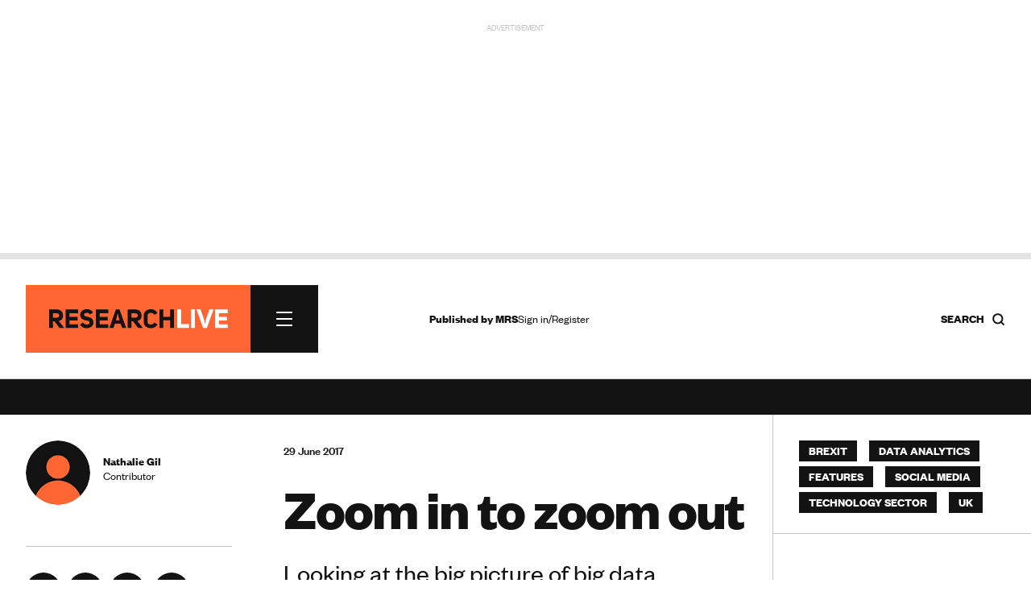

--- FILE ---
content_type: text/html; charset=utf-8
request_url: https://www.google.com/recaptcha/api2/anchor?ar=1&k=6LchGKsbAAAAAGF0vPxCeOS8QPnTNHsrLC7sNnDM&co=aHR0cHM6Ly93d3cucmVzZWFyY2gtbGl2ZS5jb206NDQz&hl=en&v=PoyoqOPhxBO7pBk68S4YbpHZ&size=normal&anchor-ms=20000&execute-ms=30000&cb=uzf5knmvcjo7
body_size: 49698
content:
<!DOCTYPE HTML><html dir="ltr" lang="en"><head><meta http-equiv="Content-Type" content="text/html; charset=UTF-8">
<meta http-equiv="X-UA-Compatible" content="IE=edge">
<title>reCAPTCHA</title>
<style type="text/css">
/* cyrillic-ext */
@font-face {
  font-family: 'Roboto';
  font-style: normal;
  font-weight: 400;
  font-stretch: 100%;
  src: url(//fonts.gstatic.com/s/roboto/v48/KFO7CnqEu92Fr1ME7kSn66aGLdTylUAMa3GUBHMdazTgWw.woff2) format('woff2');
  unicode-range: U+0460-052F, U+1C80-1C8A, U+20B4, U+2DE0-2DFF, U+A640-A69F, U+FE2E-FE2F;
}
/* cyrillic */
@font-face {
  font-family: 'Roboto';
  font-style: normal;
  font-weight: 400;
  font-stretch: 100%;
  src: url(//fonts.gstatic.com/s/roboto/v48/KFO7CnqEu92Fr1ME7kSn66aGLdTylUAMa3iUBHMdazTgWw.woff2) format('woff2');
  unicode-range: U+0301, U+0400-045F, U+0490-0491, U+04B0-04B1, U+2116;
}
/* greek-ext */
@font-face {
  font-family: 'Roboto';
  font-style: normal;
  font-weight: 400;
  font-stretch: 100%;
  src: url(//fonts.gstatic.com/s/roboto/v48/KFO7CnqEu92Fr1ME7kSn66aGLdTylUAMa3CUBHMdazTgWw.woff2) format('woff2');
  unicode-range: U+1F00-1FFF;
}
/* greek */
@font-face {
  font-family: 'Roboto';
  font-style: normal;
  font-weight: 400;
  font-stretch: 100%;
  src: url(//fonts.gstatic.com/s/roboto/v48/KFO7CnqEu92Fr1ME7kSn66aGLdTylUAMa3-UBHMdazTgWw.woff2) format('woff2');
  unicode-range: U+0370-0377, U+037A-037F, U+0384-038A, U+038C, U+038E-03A1, U+03A3-03FF;
}
/* math */
@font-face {
  font-family: 'Roboto';
  font-style: normal;
  font-weight: 400;
  font-stretch: 100%;
  src: url(//fonts.gstatic.com/s/roboto/v48/KFO7CnqEu92Fr1ME7kSn66aGLdTylUAMawCUBHMdazTgWw.woff2) format('woff2');
  unicode-range: U+0302-0303, U+0305, U+0307-0308, U+0310, U+0312, U+0315, U+031A, U+0326-0327, U+032C, U+032F-0330, U+0332-0333, U+0338, U+033A, U+0346, U+034D, U+0391-03A1, U+03A3-03A9, U+03B1-03C9, U+03D1, U+03D5-03D6, U+03F0-03F1, U+03F4-03F5, U+2016-2017, U+2034-2038, U+203C, U+2040, U+2043, U+2047, U+2050, U+2057, U+205F, U+2070-2071, U+2074-208E, U+2090-209C, U+20D0-20DC, U+20E1, U+20E5-20EF, U+2100-2112, U+2114-2115, U+2117-2121, U+2123-214F, U+2190, U+2192, U+2194-21AE, U+21B0-21E5, U+21F1-21F2, U+21F4-2211, U+2213-2214, U+2216-22FF, U+2308-230B, U+2310, U+2319, U+231C-2321, U+2336-237A, U+237C, U+2395, U+239B-23B7, U+23D0, U+23DC-23E1, U+2474-2475, U+25AF, U+25B3, U+25B7, U+25BD, U+25C1, U+25CA, U+25CC, U+25FB, U+266D-266F, U+27C0-27FF, U+2900-2AFF, U+2B0E-2B11, U+2B30-2B4C, U+2BFE, U+3030, U+FF5B, U+FF5D, U+1D400-1D7FF, U+1EE00-1EEFF;
}
/* symbols */
@font-face {
  font-family: 'Roboto';
  font-style: normal;
  font-weight: 400;
  font-stretch: 100%;
  src: url(//fonts.gstatic.com/s/roboto/v48/KFO7CnqEu92Fr1ME7kSn66aGLdTylUAMaxKUBHMdazTgWw.woff2) format('woff2');
  unicode-range: U+0001-000C, U+000E-001F, U+007F-009F, U+20DD-20E0, U+20E2-20E4, U+2150-218F, U+2190, U+2192, U+2194-2199, U+21AF, U+21E6-21F0, U+21F3, U+2218-2219, U+2299, U+22C4-22C6, U+2300-243F, U+2440-244A, U+2460-24FF, U+25A0-27BF, U+2800-28FF, U+2921-2922, U+2981, U+29BF, U+29EB, U+2B00-2BFF, U+4DC0-4DFF, U+FFF9-FFFB, U+10140-1018E, U+10190-1019C, U+101A0, U+101D0-101FD, U+102E0-102FB, U+10E60-10E7E, U+1D2C0-1D2D3, U+1D2E0-1D37F, U+1F000-1F0FF, U+1F100-1F1AD, U+1F1E6-1F1FF, U+1F30D-1F30F, U+1F315, U+1F31C, U+1F31E, U+1F320-1F32C, U+1F336, U+1F378, U+1F37D, U+1F382, U+1F393-1F39F, U+1F3A7-1F3A8, U+1F3AC-1F3AF, U+1F3C2, U+1F3C4-1F3C6, U+1F3CA-1F3CE, U+1F3D4-1F3E0, U+1F3ED, U+1F3F1-1F3F3, U+1F3F5-1F3F7, U+1F408, U+1F415, U+1F41F, U+1F426, U+1F43F, U+1F441-1F442, U+1F444, U+1F446-1F449, U+1F44C-1F44E, U+1F453, U+1F46A, U+1F47D, U+1F4A3, U+1F4B0, U+1F4B3, U+1F4B9, U+1F4BB, U+1F4BF, U+1F4C8-1F4CB, U+1F4D6, U+1F4DA, U+1F4DF, U+1F4E3-1F4E6, U+1F4EA-1F4ED, U+1F4F7, U+1F4F9-1F4FB, U+1F4FD-1F4FE, U+1F503, U+1F507-1F50B, U+1F50D, U+1F512-1F513, U+1F53E-1F54A, U+1F54F-1F5FA, U+1F610, U+1F650-1F67F, U+1F687, U+1F68D, U+1F691, U+1F694, U+1F698, U+1F6AD, U+1F6B2, U+1F6B9-1F6BA, U+1F6BC, U+1F6C6-1F6CF, U+1F6D3-1F6D7, U+1F6E0-1F6EA, U+1F6F0-1F6F3, U+1F6F7-1F6FC, U+1F700-1F7FF, U+1F800-1F80B, U+1F810-1F847, U+1F850-1F859, U+1F860-1F887, U+1F890-1F8AD, U+1F8B0-1F8BB, U+1F8C0-1F8C1, U+1F900-1F90B, U+1F93B, U+1F946, U+1F984, U+1F996, U+1F9E9, U+1FA00-1FA6F, U+1FA70-1FA7C, U+1FA80-1FA89, U+1FA8F-1FAC6, U+1FACE-1FADC, U+1FADF-1FAE9, U+1FAF0-1FAF8, U+1FB00-1FBFF;
}
/* vietnamese */
@font-face {
  font-family: 'Roboto';
  font-style: normal;
  font-weight: 400;
  font-stretch: 100%;
  src: url(//fonts.gstatic.com/s/roboto/v48/KFO7CnqEu92Fr1ME7kSn66aGLdTylUAMa3OUBHMdazTgWw.woff2) format('woff2');
  unicode-range: U+0102-0103, U+0110-0111, U+0128-0129, U+0168-0169, U+01A0-01A1, U+01AF-01B0, U+0300-0301, U+0303-0304, U+0308-0309, U+0323, U+0329, U+1EA0-1EF9, U+20AB;
}
/* latin-ext */
@font-face {
  font-family: 'Roboto';
  font-style: normal;
  font-weight: 400;
  font-stretch: 100%;
  src: url(//fonts.gstatic.com/s/roboto/v48/KFO7CnqEu92Fr1ME7kSn66aGLdTylUAMa3KUBHMdazTgWw.woff2) format('woff2');
  unicode-range: U+0100-02BA, U+02BD-02C5, U+02C7-02CC, U+02CE-02D7, U+02DD-02FF, U+0304, U+0308, U+0329, U+1D00-1DBF, U+1E00-1E9F, U+1EF2-1EFF, U+2020, U+20A0-20AB, U+20AD-20C0, U+2113, U+2C60-2C7F, U+A720-A7FF;
}
/* latin */
@font-face {
  font-family: 'Roboto';
  font-style: normal;
  font-weight: 400;
  font-stretch: 100%;
  src: url(//fonts.gstatic.com/s/roboto/v48/KFO7CnqEu92Fr1ME7kSn66aGLdTylUAMa3yUBHMdazQ.woff2) format('woff2');
  unicode-range: U+0000-00FF, U+0131, U+0152-0153, U+02BB-02BC, U+02C6, U+02DA, U+02DC, U+0304, U+0308, U+0329, U+2000-206F, U+20AC, U+2122, U+2191, U+2193, U+2212, U+2215, U+FEFF, U+FFFD;
}
/* cyrillic-ext */
@font-face {
  font-family: 'Roboto';
  font-style: normal;
  font-weight: 500;
  font-stretch: 100%;
  src: url(//fonts.gstatic.com/s/roboto/v48/KFO7CnqEu92Fr1ME7kSn66aGLdTylUAMa3GUBHMdazTgWw.woff2) format('woff2');
  unicode-range: U+0460-052F, U+1C80-1C8A, U+20B4, U+2DE0-2DFF, U+A640-A69F, U+FE2E-FE2F;
}
/* cyrillic */
@font-face {
  font-family: 'Roboto';
  font-style: normal;
  font-weight: 500;
  font-stretch: 100%;
  src: url(//fonts.gstatic.com/s/roboto/v48/KFO7CnqEu92Fr1ME7kSn66aGLdTylUAMa3iUBHMdazTgWw.woff2) format('woff2');
  unicode-range: U+0301, U+0400-045F, U+0490-0491, U+04B0-04B1, U+2116;
}
/* greek-ext */
@font-face {
  font-family: 'Roboto';
  font-style: normal;
  font-weight: 500;
  font-stretch: 100%;
  src: url(//fonts.gstatic.com/s/roboto/v48/KFO7CnqEu92Fr1ME7kSn66aGLdTylUAMa3CUBHMdazTgWw.woff2) format('woff2');
  unicode-range: U+1F00-1FFF;
}
/* greek */
@font-face {
  font-family: 'Roboto';
  font-style: normal;
  font-weight: 500;
  font-stretch: 100%;
  src: url(//fonts.gstatic.com/s/roboto/v48/KFO7CnqEu92Fr1ME7kSn66aGLdTylUAMa3-UBHMdazTgWw.woff2) format('woff2');
  unicode-range: U+0370-0377, U+037A-037F, U+0384-038A, U+038C, U+038E-03A1, U+03A3-03FF;
}
/* math */
@font-face {
  font-family: 'Roboto';
  font-style: normal;
  font-weight: 500;
  font-stretch: 100%;
  src: url(//fonts.gstatic.com/s/roboto/v48/KFO7CnqEu92Fr1ME7kSn66aGLdTylUAMawCUBHMdazTgWw.woff2) format('woff2');
  unicode-range: U+0302-0303, U+0305, U+0307-0308, U+0310, U+0312, U+0315, U+031A, U+0326-0327, U+032C, U+032F-0330, U+0332-0333, U+0338, U+033A, U+0346, U+034D, U+0391-03A1, U+03A3-03A9, U+03B1-03C9, U+03D1, U+03D5-03D6, U+03F0-03F1, U+03F4-03F5, U+2016-2017, U+2034-2038, U+203C, U+2040, U+2043, U+2047, U+2050, U+2057, U+205F, U+2070-2071, U+2074-208E, U+2090-209C, U+20D0-20DC, U+20E1, U+20E5-20EF, U+2100-2112, U+2114-2115, U+2117-2121, U+2123-214F, U+2190, U+2192, U+2194-21AE, U+21B0-21E5, U+21F1-21F2, U+21F4-2211, U+2213-2214, U+2216-22FF, U+2308-230B, U+2310, U+2319, U+231C-2321, U+2336-237A, U+237C, U+2395, U+239B-23B7, U+23D0, U+23DC-23E1, U+2474-2475, U+25AF, U+25B3, U+25B7, U+25BD, U+25C1, U+25CA, U+25CC, U+25FB, U+266D-266F, U+27C0-27FF, U+2900-2AFF, U+2B0E-2B11, U+2B30-2B4C, U+2BFE, U+3030, U+FF5B, U+FF5D, U+1D400-1D7FF, U+1EE00-1EEFF;
}
/* symbols */
@font-face {
  font-family: 'Roboto';
  font-style: normal;
  font-weight: 500;
  font-stretch: 100%;
  src: url(//fonts.gstatic.com/s/roboto/v48/KFO7CnqEu92Fr1ME7kSn66aGLdTylUAMaxKUBHMdazTgWw.woff2) format('woff2');
  unicode-range: U+0001-000C, U+000E-001F, U+007F-009F, U+20DD-20E0, U+20E2-20E4, U+2150-218F, U+2190, U+2192, U+2194-2199, U+21AF, U+21E6-21F0, U+21F3, U+2218-2219, U+2299, U+22C4-22C6, U+2300-243F, U+2440-244A, U+2460-24FF, U+25A0-27BF, U+2800-28FF, U+2921-2922, U+2981, U+29BF, U+29EB, U+2B00-2BFF, U+4DC0-4DFF, U+FFF9-FFFB, U+10140-1018E, U+10190-1019C, U+101A0, U+101D0-101FD, U+102E0-102FB, U+10E60-10E7E, U+1D2C0-1D2D3, U+1D2E0-1D37F, U+1F000-1F0FF, U+1F100-1F1AD, U+1F1E6-1F1FF, U+1F30D-1F30F, U+1F315, U+1F31C, U+1F31E, U+1F320-1F32C, U+1F336, U+1F378, U+1F37D, U+1F382, U+1F393-1F39F, U+1F3A7-1F3A8, U+1F3AC-1F3AF, U+1F3C2, U+1F3C4-1F3C6, U+1F3CA-1F3CE, U+1F3D4-1F3E0, U+1F3ED, U+1F3F1-1F3F3, U+1F3F5-1F3F7, U+1F408, U+1F415, U+1F41F, U+1F426, U+1F43F, U+1F441-1F442, U+1F444, U+1F446-1F449, U+1F44C-1F44E, U+1F453, U+1F46A, U+1F47D, U+1F4A3, U+1F4B0, U+1F4B3, U+1F4B9, U+1F4BB, U+1F4BF, U+1F4C8-1F4CB, U+1F4D6, U+1F4DA, U+1F4DF, U+1F4E3-1F4E6, U+1F4EA-1F4ED, U+1F4F7, U+1F4F9-1F4FB, U+1F4FD-1F4FE, U+1F503, U+1F507-1F50B, U+1F50D, U+1F512-1F513, U+1F53E-1F54A, U+1F54F-1F5FA, U+1F610, U+1F650-1F67F, U+1F687, U+1F68D, U+1F691, U+1F694, U+1F698, U+1F6AD, U+1F6B2, U+1F6B9-1F6BA, U+1F6BC, U+1F6C6-1F6CF, U+1F6D3-1F6D7, U+1F6E0-1F6EA, U+1F6F0-1F6F3, U+1F6F7-1F6FC, U+1F700-1F7FF, U+1F800-1F80B, U+1F810-1F847, U+1F850-1F859, U+1F860-1F887, U+1F890-1F8AD, U+1F8B0-1F8BB, U+1F8C0-1F8C1, U+1F900-1F90B, U+1F93B, U+1F946, U+1F984, U+1F996, U+1F9E9, U+1FA00-1FA6F, U+1FA70-1FA7C, U+1FA80-1FA89, U+1FA8F-1FAC6, U+1FACE-1FADC, U+1FADF-1FAE9, U+1FAF0-1FAF8, U+1FB00-1FBFF;
}
/* vietnamese */
@font-face {
  font-family: 'Roboto';
  font-style: normal;
  font-weight: 500;
  font-stretch: 100%;
  src: url(//fonts.gstatic.com/s/roboto/v48/KFO7CnqEu92Fr1ME7kSn66aGLdTylUAMa3OUBHMdazTgWw.woff2) format('woff2');
  unicode-range: U+0102-0103, U+0110-0111, U+0128-0129, U+0168-0169, U+01A0-01A1, U+01AF-01B0, U+0300-0301, U+0303-0304, U+0308-0309, U+0323, U+0329, U+1EA0-1EF9, U+20AB;
}
/* latin-ext */
@font-face {
  font-family: 'Roboto';
  font-style: normal;
  font-weight: 500;
  font-stretch: 100%;
  src: url(//fonts.gstatic.com/s/roboto/v48/KFO7CnqEu92Fr1ME7kSn66aGLdTylUAMa3KUBHMdazTgWw.woff2) format('woff2');
  unicode-range: U+0100-02BA, U+02BD-02C5, U+02C7-02CC, U+02CE-02D7, U+02DD-02FF, U+0304, U+0308, U+0329, U+1D00-1DBF, U+1E00-1E9F, U+1EF2-1EFF, U+2020, U+20A0-20AB, U+20AD-20C0, U+2113, U+2C60-2C7F, U+A720-A7FF;
}
/* latin */
@font-face {
  font-family: 'Roboto';
  font-style: normal;
  font-weight: 500;
  font-stretch: 100%;
  src: url(//fonts.gstatic.com/s/roboto/v48/KFO7CnqEu92Fr1ME7kSn66aGLdTylUAMa3yUBHMdazQ.woff2) format('woff2');
  unicode-range: U+0000-00FF, U+0131, U+0152-0153, U+02BB-02BC, U+02C6, U+02DA, U+02DC, U+0304, U+0308, U+0329, U+2000-206F, U+20AC, U+2122, U+2191, U+2193, U+2212, U+2215, U+FEFF, U+FFFD;
}
/* cyrillic-ext */
@font-face {
  font-family: 'Roboto';
  font-style: normal;
  font-weight: 900;
  font-stretch: 100%;
  src: url(//fonts.gstatic.com/s/roboto/v48/KFO7CnqEu92Fr1ME7kSn66aGLdTylUAMa3GUBHMdazTgWw.woff2) format('woff2');
  unicode-range: U+0460-052F, U+1C80-1C8A, U+20B4, U+2DE0-2DFF, U+A640-A69F, U+FE2E-FE2F;
}
/* cyrillic */
@font-face {
  font-family: 'Roboto';
  font-style: normal;
  font-weight: 900;
  font-stretch: 100%;
  src: url(//fonts.gstatic.com/s/roboto/v48/KFO7CnqEu92Fr1ME7kSn66aGLdTylUAMa3iUBHMdazTgWw.woff2) format('woff2');
  unicode-range: U+0301, U+0400-045F, U+0490-0491, U+04B0-04B1, U+2116;
}
/* greek-ext */
@font-face {
  font-family: 'Roboto';
  font-style: normal;
  font-weight: 900;
  font-stretch: 100%;
  src: url(//fonts.gstatic.com/s/roboto/v48/KFO7CnqEu92Fr1ME7kSn66aGLdTylUAMa3CUBHMdazTgWw.woff2) format('woff2');
  unicode-range: U+1F00-1FFF;
}
/* greek */
@font-face {
  font-family: 'Roboto';
  font-style: normal;
  font-weight: 900;
  font-stretch: 100%;
  src: url(//fonts.gstatic.com/s/roboto/v48/KFO7CnqEu92Fr1ME7kSn66aGLdTylUAMa3-UBHMdazTgWw.woff2) format('woff2');
  unicode-range: U+0370-0377, U+037A-037F, U+0384-038A, U+038C, U+038E-03A1, U+03A3-03FF;
}
/* math */
@font-face {
  font-family: 'Roboto';
  font-style: normal;
  font-weight: 900;
  font-stretch: 100%;
  src: url(//fonts.gstatic.com/s/roboto/v48/KFO7CnqEu92Fr1ME7kSn66aGLdTylUAMawCUBHMdazTgWw.woff2) format('woff2');
  unicode-range: U+0302-0303, U+0305, U+0307-0308, U+0310, U+0312, U+0315, U+031A, U+0326-0327, U+032C, U+032F-0330, U+0332-0333, U+0338, U+033A, U+0346, U+034D, U+0391-03A1, U+03A3-03A9, U+03B1-03C9, U+03D1, U+03D5-03D6, U+03F0-03F1, U+03F4-03F5, U+2016-2017, U+2034-2038, U+203C, U+2040, U+2043, U+2047, U+2050, U+2057, U+205F, U+2070-2071, U+2074-208E, U+2090-209C, U+20D0-20DC, U+20E1, U+20E5-20EF, U+2100-2112, U+2114-2115, U+2117-2121, U+2123-214F, U+2190, U+2192, U+2194-21AE, U+21B0-21E5, U+21F1-21F2, U+21F4-2211, U+2213-2214, U+2216-22FF, U+2308-230B, U+2310, U+2319, U+231C-2321, U+2336-237A, U+237C, U+2395, U+239B-23B7, U+23D0, U+23DC-23E1, U+2474-2475, U+25AF, U+25B3, U+25B7, U+25BD, U+25C1, U+25CA, U+25CC, U+25FB, U+266D-266F, U+27C0-27FF, U+2900-2AFF, U+2B0E-2B11, U+2B30-2B4C, U+2BFE, U+3030, U+FF5B, U+FF5D, U+1D400-1D7FF, U+1EE00-1EEFF;
}
/* symbols */
@font-face {
  font-family: 'Roboto';
  font-style: normal;
  font-weight: 900;
  font-stretch: 100%;
  src: url(//fonts.gstatic.com/s/roboto/v48/KFO7CnqEu92Fr1ME7kSn66aGLdTylUAMaxKUBHMdazTgWw.woff2) format('woff2');
  unicode-range: U+0001-000C, U+000E-001F, U+007F-009F, U+20DD-20E0, U+20E2-20E4, U+2150-218F, U+2190, U+2192, U+2194-2199, U+21AF, U+21E6-21F0, U+21F3, U+2218-2219, U+2299, U+22C4-22C6, U+2300-243F, U+2440-244A, U+2460-24FF, U+25A0-27BF, U+2800-28FF, U+2921-2922, U+2981, U+29BF, U+29EB, U+2B00-2BFF, U+4DC0-4DFF, U+FFF9-FFFB, U+10140-1018E, U+10190-1019C, U+101A0, U+101D0-101FD, U+102E0-102FB, U+10E60-10E7E, U+1D2C0-1D2D3, U+1D2E0-1D37F, U+1F000-1F0FF, U+1F100-1F1AD, U+1F1E6-1F1FF, U+1F30D-1F30F, U+1F315, U+1F31C, U+1F31E, U+1F320-1F32C, U+1F336, U+1F378, U+1F37D, U+1F382, U+1F393-1F39F, U+1F3A7-1F3A8, U+1F3AC-1F3AF, U+1F3C2, U+1F3C4-1F3C6, U+1F3CA-1F3CE, U+1F3D4-1F3E0, U+1F3ED, U+1F3F1-1F3F3, U+1F3F5-1F3F7, U+1F408, U+1F415, U+1F41F, U+1F426, U+1F43F, U+1F441-1F442, U+1F444, U+1F446-1F449, U+1F44C-1F44E, U+1F453, U+1F46A, U+1F47D, U+1F4A3, U+1F4B0, U+1F4B3, U+1F4B9, U+1F4BB, U+1F4BF, U+1F4C8-1F4CB, U+1F4D6, U+1F4DA, U+1F4DF, U+1F4E3-1F4E6, U+1F4EA-1F4ED, U+1F4F7, U+1F4F9-1F4FB, U+1F4FD-1F4FE, U+1F503, U+1F507-1F50B, U+1F50D, U+1F512-1F513, U+1F53E-1F54A, U+1F54F-1F5FA, U+1F610, U+1F650-1F67F, U+1F687, U+1F68D, U+1F691, U+1F694, U+1F698, U+1F6AD, U+1F6B2, U+1F6B9-1F6BA, U+1F6BC, U+1F6C6-1F6CF, U+1F6D3-1F6D7, U+1F6E0-1F6EA, U+1F6F0-1F6F3, U+1F6F7-1F6FC, U+1F700-1F7FF, U+1F800-1F80B, U+1F810-1F847, U+1F850-1F859, U+1F860-1F887, U+1F890-1F8AD, U+1F8B0-1F8BB, U+1F8C0-1F8C1, U+1F900-1F90B, U+1F93B, U+1F946, U+1F984, U+1F996, U+1F9E9, U+1FA00-1FA6F, U+1FA70-1FA7C, U+1FA80-1FA89, U+1FA8F-1FAC6, U+1FACE-1FADC, U+1FADF-1FAE9, U+1FAF0-1FAF8, U+1FB00-1FBFF;
}
/* vietnamese */
@font-face {
  font-family: 'Roboto';
  font-style: normal;
  font-weight: 900;
  font-stretch: 100%;
  src: url(//fonts.gstatic.com/s/roboto/v48/KFO7CnqEu92Fr1ME7kSn66aGLdTylUAMa3OUBHMdazTgWw.woff2) format('woff2');
  unicode-range: U+0102-0103, U+0110-0111, U+0128-0129, U+0168-0169, U+01A0-01A1, U+01AF-01B0, U+0300-0301, U+0303-0304, U+0308-0309, U+0323, U+0329, U+1EA0-1EF9, U+20AB;
}
/* latin-ext */
@font-face {
  font-family: 'Roboto';
  font-style: normal;
  font-weight: 900;
  font-stretch: 100%;
  src: url(//fonts.gstatic.com/s/roboto/v48/KFO7CnqEu92Fr1ME7kSn66aGLdTylUAMa3KUBHMdazTgWw.woff2) format('woff2');
  unicode-range: U+0100-02BA, U+02BD-02C5, U+02C7-02CC, U+02CE-02D7, U+02DD-02FF, U+0304, U+0308, U+0329, U+1D00-1DBF, U+1E00-1E9F, U+1EF2-1EFF, U+2020, U+20A0-20AB, U+20AD-20C0, U+2113, U+2C60-2C7F, U+A720-A7FF;
}
/* latin */
@font-face {
  font-family: 'Roboto';
  font-style: normal;
  font-weight: 900;
  font-stretch: 100%;
  src: url(//fonts.gstatic.com/s/roboto/v48/KFO7CnqEu92Fr1ME7kSn66aGLdTylUAMa3yUBHMdazQ.woff2) format('woff2');
  unicode-range: U+0000-00FF, U+0131, U+0152-0153, U+02BB-02BC, U+02C6, U+02DA, U+02DC, U+0304, U+0308, U+0329, U+2000-206F, U+20AC, U+2122, U+2191, U+2193, U+2212, U+2215, U+FEFF, U+FFFD;
}

</style>
<link rel="stylesheet" type="text/css" href="https://www.gstatic.com/recaptcha/releases/PoyoqOPhxBO7pBk68S4YbpHZ/styles__ltr.css">
<script nonce="9D5qcoO117sAP1VRr78FJQ" type="text/javascript">window['__recaptcha_api'] = 'https://www.google.com/recaptcha/api2/';</script>
<script type="text/javascript" src="https://www.gstatic.com/recaptcha/releases/PoyoqOPhxBO7pBk68S4YbpHZ/recaptcha__en.js" nonce="9D5qcoO117sAP1VRr78FJQ">
      
    </script></head>
<body><div id="rc-anchor-alert" class="rc-anchor-alert"></div>
<input type="hidden" id="recaptcha-token" value="[base64]">
<script type="text/javascript" nonce="9D5qcoO117sAP1VRr78FJQ">
      recaptcha.anchor.Main.init("[\x22ainput\x22,[\x22bgdata\x22,\x22\x22,\[base64]/[base64]/[base64]/ZyhXLGgpOnEoW04sMjEsbF0sVywwKSxoKSxmYWxzZSxmYWxzZSl9Y2F0Y2goayl7RygzNTgsVyk/[base64]/[base64]/[base64]/[base64]/[base64]/[base64]/[base64]/bmV3IEJbT10oRFswXSk6dz09Mj9uZXcgQltPXShEWzBdLERbMV0pOnc9PTM/bmV3IEJbT10oRFswXSxEWzFdLERbMl0pOnc9PTQ/[base64]/[base64]/[base64]/[base64]/[base64]\\u003d\x22,\[base64]\\u003d\\u003d\x22,\x22wpLDrcOgwqvCrsOew6XDp8OlPsKsVmHDiMKiRkcTw7nDjy3CiMK9BsKawoBFwoDCm8OYw6YswovConAZG8O9w4IfBU8hXVY7VH4VcMOMw497TxnDrXrCmRUwFF/ChMOyw41JVHhVwo0ZSn1BMQVEw7Jmw5gowrIawrXCty/[base64]/[base64]/DtilBwp9JdDDChld+SUXDm8Oaw7fDmMK7DTfCqGpSBQjCmnbDpcK8Il7CtXMlwq3CpMKQw5LDrhvDp1cgw6LCqMOnwq8Kw6/CnsOzX8OuEMKPw7rCgcOZGQ8hEEzCu8O6O8Ohwq4NP8KgLnfDpsOxP8KYMRjDqFfCgMOSw7TCsnDCgsKLH8Oiw7XCgDwJBz7CnTAmwp7DmMKZa8O9S8KJEMKSw5rDp3XCgcO0wqfCv8K+BXNqw6zCucOSwqXCtzAwSMONw7/[base64]/CiSvCthjDomzDpDDDnVRqw7bCtiHDuMOUw5LCoijCosO5cghAwr1vw4EDwpLDmsO7WgZRwpIIwoJGfsKrYcOpU8OTZXBlbMKdLTvDpsOtQ8KkVQ9Bwp/DiMOhw5vDs8KEJnsMw6E4KBXDjW7DqcObPsK0wrDDlT3Dj8OXw6V3w4UJwqxqwpBWw6DCqzBnw40weSB0wqvDucK+w7PCgcKhwoDDk8Kkw44HSVsiUcKFw7sXcEdPDCRVCmbDiMKiwrElFMK7w40Jd8KUfVrCjRDDkMK7wqXDt1MXw7/CszBcBMKZw6zDs0EtPcOEI1jDnMKow57DlsKRNMORVsOvwrrCvzHDgh1OIC7DpMKaAcKGwqbCpl3DosKRw5pAw4TCkUrCjmHCtMOrQcOYw4AXZcOJw4/Dk8Ohw7ppwp7DkUDCjCxEZh9uMFcTX8O7QGfDki7DjcO2worDqsOBw4Adw4jCngJWwpBew6nDoMOAQRsVMcKPX8KHYcO9wrHDs8OwwrvCqUHDoyVAMMOOI8KDU8KwPcOWw6/DnDdDwqzCp0hfwqMOw7csw5XDl8KWwq/DgUjCrUbCgsO8AQfDvBfCqMO7fFVQw5VIw6fCoMONw5pQNzjCqsOcSEtIG2kFA8OawplvwoBDAD5qw5lewrjCmMO1w5zDhsOgwppOUMKvwpVyw67DoMOww45YHcOMXgzDkMOlwqF/BsKnw6HCv8OcVsK3w4BTwq9Qw7lsw57Dt8K3w5ISw7zClFPDu24ew4PDiWnCjBBEeE/Dp2zDjcOIw4nDs0PCtMKbw7nCk0HDssOMU8O3w7vCisOFXRFOwqDDm8OydVXCkixaw5/DgSA+w7U1JX/[base64]/ChWRkw48QISwZJMOJTQjCg10SO8KdTMO/wrTDmhbCnFzDlXoQw5HCmksywoHCknFuNDvDkcOMw6sOw7txNRPCjm9Lwr/[base64]/DqsOywo9jw7UDDsORJwLDmTPCrBgAw4gJw7bDicK+w6XClVgfCGdcdcOkIcOLJMOBw6XDnQpuwq/CqsOgXw0RQ8OvaMOIwpDDl8OoEjLDj8Kgw7YVw7IMeQrDhMKARwHCiFFiw6vCrMKVXsKjwrvCtkczw7zDgcK0FcOvFMOqwqYLEWHCsDM7RVduwqbCnxINLsOPw4TCrCjDrsOywogMPSjCmkHCn8OXwrx+KFpewrQSZEzCnTnCq8ONXQEewqLDnToIR2QsUWgtQz/DizFPw44Zw4xvF8Kaw4hKesOtTMKDwqFBw6gFVidBw6jDn2huw693K8O+w7cXwq/Dpn3DoxgVf8Odw7xCwpBedsKBwo3DrS/DgwzDhcKgw7HDk1NrexppwoXDjEgUw5vCkTPChH3CqWEIwo5lVsK6w7Ugwpt3w5w0MMK2w6XCosK8w75ObnjDlMOTCw0KXMOZecOhcSPDq8O9NcK9Fy5/T8KtR3jCrsOpw5zDhMOzGinDjcO9w5/[base64]/ChGZUw7XCtGhOw7LCnMOSdRpmQ0/Djz3ClAsYaDdQwoRwwpp7LcOFw5TCqsKrbX07wq9qcT/[base64]/CjQ3DrcK9wqDCrcOVfMOuc8OmXHA5w5Yxw5PCimHCgMOECsO+w7xmw4zDnV5ZNiLDqjbCvD1Jwp/[base64]/wqtrHH/DnsOqM8OXd8KRfjR3wpDDtVpfEgrCuF5idcKrSUgpw5LCoMOgDmLDrMKfI8Kcw5TCuMOfEsO2wqk/wrjDiMK+KcKTw5PCnMKUccOhIlrDjjnCsjwFf8K9w5TDiMO8w6Vww50dL8KQw55oCjfDli5lNsOMJ8K+CjECw6oxXMK2XMKiwoHCmMKbwp0qNjPCtMOBwqTCqT/DmxnDtcOBPcK+wq3DqmbCkWLDoXPCoX4lwpc6S8O8w7TCp8O5w5wZwozDtcOjP1NxwrtDV8ODIjpVwqo4w6HDs1RGV2TCrDbCisK9w49sVcOOwpQSw4Yiw5nCgcOdI3Fbwr3ClW0RdcKLN8K/K8OSwpXCnVwDYMK6wpPCqcOzHGxvw53DrcOyw4FIa8KUw7LCviM/cHrDozPDqMOHw5A7w5vDksKRwrLDjhbDqhjDoQ/DhMOnwqJLw7tnasK+woR/YiUdccKWJkRwL8KNw5FDw6fCulDDs2XDnS7DvsOwwpjDvX/[base64]/Cjnx5CHbCvwAtw4HCnWIuw5TChcKgemvCmcKyw7XDnBdCI3IUw6xREkXCkXE0wo3Ci8K6wqzDkTLCjMO9aWLCu3HChm9BPyoTw5YAYcOzDMKdwpDDuwjDn3XDm0R/dX4bwrUmIcKvwqdqw7E8Q1UcBMOeYFPChMOCU0EgwrrDkCHCkGPDmxbCs24kTlwZw5Nyw4vDvlnCtXvDvMOLwrwTwpDCiUZwFgxDwqTCoHgqIR1rAhPCkcOaw54vwqxhw7QXM8KWAsKow4Aaw5cTaFfDjsOcwqpuw5XCnAwTwpwabcK0wpzCg8KtacO/GGjDvsKEw5DDt3lpU1VuwrUND8OPF8KkQTfCq8Ohw5HDsMOGAMOHDl4bFVN2woTCtSM+w7fDokPDgGU8wofDlcOmw5bDjDnDrcK3AwsmBcKtw7jDrnR/wozCq8OSwq7DmMK4FGzCrmJbdj5KKVHDmWjCtDTDsQc/[base64]/[base64]/DrsKxGsKbXktZdnU9w5TCuglewr3Dq8KJbsKyw6bDohM/w61XL8Okwq5EYm9WRRLDuGHClxk2W8Oew6t0RsO3woMqfRDCknFWw6PDpMKPFcOdVcKTCcOiwpnCg8O/w5RNwp0ScMOxalXDqGBqwrnDjQrDsBEuw7kBWMORwr5+wqHDn8K5wqBRYwMOwpjCssO8MELChcKPHMK0w6IEwoEMEcOKQ8OLLcKuw6cwb8OpF2nCjX0ZGGkuw4HDg0ILwrjCr8O6UsOWe8OVwq/[base64]/w4rDs8KVWjjCk8KNw7xkwoLCmsK+AcO0BHHCmAvDpGfCs2vCvzTDr1Brw6lRwpvDjcK8w6FkwoNkYsO4Ex1kw4HCl8Kow6HDsGRkw4A/[base64]/DcOIwoPDqsO1KsOIwq3Dv1fDhkPCmH3CkTNKC8K3w59jw4chw5wmw7MdwoHCnX3DlUxvYBhxFGvDkcOzGsKRYlHCvsO3w4ZzBwcnIsKlwpc7LWA1wqEIG8K0w4c7Ow3CnkfDrcKcw5lyQMOYb8OhwrTDt8KbwqMKSsKxUcOuPMKBw5shAcO2IRt9JsKyC0/DucOmw4cATsO5YnvDhsK1w53CtsK9woJoZWtzCRUkwobCvHMKw5kfYU/DoybDh8OWbMOew5bCqANEekzCi3zDjk7DksOJEcK3w4PDpz/DqBLDs8OMSnwbcsOWfcKfN2MXLkNZwqDCqjRFw7LCk8OOw64Gw5/[base64]/[base64]/[base64]/PigZwpbCs2Uvw7/Dm0rDnsO2wrwSXl7DpsKaIxnCu8OAAF/[base64]/[base64]/[base64]/Cn8KHwqhsIGkQbMOmw4XDnnfDsMO6wqYTdBXCnmZ/w6xXwqIdL8OBETvDnHTDjcOhwroZw4BqGhHDscK9ZGrCoMOhw7rCicK4dCFmK8KswoXDiUcKfhUmw4s+WDLDhXHCmwcDUsO4w7UYw7nCpkDDhlTCoRjDqkTClHfDlcKWf8KpTw42w7UDFRZmw58qw6c/LsKPKVIXQlUnLmgUwpbCtU7DkgnCj8OnwqIRwq0gwq/[base64]/w7V/U3VCw4g9w4LDqsOfScOVUzHCjMOOw6FRw7fDucKrecO5wpDDo8KqwrZ9w6jDsMKgMnPDhlQpwqPDtcOPXHxDbsKbDWfCoMOdwr10w6PCj8OVwogsw6fDsVtPwrJowqpgw6gPQhLDilfCk0rDlw/CicO/N3zCqhASRcKETWDCmcOaw5BKJwdRInEdDcKXw5zCs8OSbVPDhxA5LF8kenLCnyt4ZggaHhAWdsKaK0jDtsO1JcO5wrXDisKHdk4IcBLChcOuQMKiw4TDiELDjUjDucKVwqDCjCJwLMKTwqTCqC3CojTCr8K/w4bCmcOMKxBmNW/DslsmWBRyFsOPwr3CnU1NSWhzQi/[base64]/[base64]/CnDEfw6xES8OkVWkvw5EiVU80wpHCtw7DucOnw51SHcOEA8OdMMK0w6k7WsKfw77DusOncMKBw6/[base64]/w4XCqV7DuBTCrTZJd1TDuhfCsE4XOzInw7vDocO7YFvDpFtWESFze8O6w7LCs3Z9w5ELwqozw4MDwoXCqcONGijDl8ObwrcuwoHDiWcMw6BpNnkibxXCi0TCvGI6w4U1dsOmDAcMw4fCsMKTwq/DjSMNLsOaw7dBZhcqwqrCnMKVwqzCgMOmw7/CkMK7w73DnMKATE91wrLCsRtDIk/DiMKKBcK6w6nDvMOUw55iw5vCisKJwrvCvsKzAV3CiC19w7fCjH7CoG3DkMO1wrs2ccKBEMK7G1jDik0dwpLCt8O+woFVw53Dv8KowoTDiHMYC8OkwpzCmcOrw4thQMK7eH/Cg8K9HSLDpcKYL8K7V19bAHNEw7IPV395R8OiY8K5w5XCrcKIw4MuTsKWR8K7NxRpBsK0w4jDuWfDmXPCmlfCiGdmQsKJdsOYw79Xw488wrRlOAXCnsKjcyzDgcKBXMKbw6kXw45YAcKow7/CvsODwo3DlirDlMKMw5bCj8K5fHjCk1s2d8OowqvDocKZwqVfUysCJy3ClyZRwoPClGcMw5PCqcO2w6fCvMOfw7DDnEjDssKmw4/DpHfDqADCgMKLBhNUwq9GHkHCjsObw6LDrXLDv13DucODPi9CwqI2w7kzXhMgcWsveDFCKMOxGcO+AcKqwovCvDfCkMOWw6d7VRdxKEHCqit8w5LCrcOvw4nCs3R/wpLDtAVQw7HCrFxfw4Y6VsKkwqpWPcK2w4YCQT40w7PDu2tvAGgyZMK0w6tZRhktIMK/SR3DtcKQIQXCgMK+GsONBl/[base64]/[base64]/CtivCrMKcUMOAwoMYYC5Xw48Uw6NgWUgIUMOdw5oBwoDDpHFkwq7CpUvDhnfCul84wrjCqMK5wqrDtBElwpl7w71uGsKdwpXCg8OAwpHCtMKjbmEFwr7CvMKweRzDpMOaw6Irw4jDncKcw75ocXjDlsKBNgjCpcKAwqtldwpyw6ZLMMOhw4XClMOWX0Eywog/Z8O5wrp4HQ1ow4NKUGfDl8KhYy/[base64]/DocOqwonCn8OQHDzCrsK1wpNxwpkEw6ZCH8OJY3dwD8OsTMKoLsO0I03CsEF7w6PDsVtLw6xmwrYJw67CgRc9aMKiwrLDtnoCwoXCun7Cm8KeFlPDn8K+BEZbIFExGMOSwpvCsG7DusK0w5PDoCLDtMOWQXDDqQZKw748w54zw5/CicKswpwbHMKIYBPCgBvCpg/ClDDDmUQTw6/DjMKJJg47w6sJTsOYwqINIMOca2VVTsOVacO9fcOtwrjCqGbCr3AeNcOuHTTCtcKBwr7DjzF5wqhFNMO7McOvw4nDnRJcw4nDpVZ2w6/Cs8KwwozDjsO7w7fCqQ/DljV7w7HDjj/[base64]/[base64]/Cr8K/dkIWwrbCkMO5wrcmLsO1wooKagDDuxoqw7HDg8KSw7XDhAtceFXCli5Iwo0vaMKewoPCknbDm8O4w55YwqMewro0w6IAwoXCocKgw6vDu8ORJsK/w7ROwo3ClgofScORK8Kjw4XCt8KMwqnDncKRZsK3w73CizkRwo5bwosOJUrCqwXChj5hdhEXw5RFIcOAPcKww79LDcKWOcOGah02w5jChMKtw6LDownDjyrDkkx/[base64]/SG3DoMKSUsOFwqzDvEfCmcKlw60qUl5lw5rDncO5wrkewoHDvmHDjXPDkVkrw4rDjMKFw5/DpsK3w4LChxYuw4E/O8KYB0zClSnDpkYrwrs1YlEbEcO2wrVSA1sySlLCjjPCrMKIOMKsbE/CihAtw5QAw4TCnE5Rw7IPYF3Cp8KCwqlsw4XCsMK5enQaw5XCsMKYw5p2EMOUw4xfw5DDoMOawpc2w7pZwoHCgsOZa1zDrjTDrsK5QkhQwoBQK2vDs8KEd8Knw48mw5pCw77DtMODw5RNwqLCk8OCw63Cr3x4VlTCv8K/wp3DkWBAw7B2wr/CnHl7wrLCvFTDrMKIw61/w6DDgsOuwrhQYcOEBcOzwr/[base64]/[base64]/CjBQCNnzCpgYQwpfCgy46HcODI1xNdMKvwofDhsOmw4rDiVwXY8KyF8KQF8KCw4cjAcKjGcKfwobDvkLCj8Owwrpewr/CgW4eBFjCtcOQwptQHnotw7xBw7U5asKvw4bDm0I8w6UEElzDtcOkw5Row4HCmMK3QMKvWQpFKilQQMORwpzCmcKcHBhiwr9Cw6PDqsKzwowPw7rDqX59w6HCtmbCiA/CvMO/[base64]/ISZzw7rDkMKHPmwLe8KhKsKRay/CmW1xwobDucKCw4haBwzClcKlNcKPAGLCkiDDm8KHfDtIIjbCscK2wrczwqIsO8KGVMORw7rCl8O4fxhswr5ta8OhOcKyw7/CjDhddcKdwrlyPCgkF8O/w6rCk2jDkMOqw4fDtsKvw5fCi8K8acK5eTINW2nDssO1w7cNaMKdw5PCimDCu8Kew7jClsKqw4LDisK9w7XCicKUwpILw45Qw6jDj8OeZCfCrcKIIG1hw7U2XgsDw7TCnFrCqhDClMO0w6sbbEDCnRRuw6/Dr1TDkMKVScKib8KtTzDCncKfcE7DgXgZYsKfccOfw5MRw4tbMAV1wrshw7Y/Y8OGCcKBwqdBFsO9w6nCjcKPATF8w45rw4XDrgxlw7bDvsKkDx/CnsKbw50uBsKuFMKXwqHClsKNAMOLFiR9wptrOMKSfcKkw6TDugVnwp12FD9bwovDisKeMsOVwrcqw7jDlcOZwq/ChX5cE8OqYMOlJAPDjmfCsMOSwo7DnsKiwpbDuMK4BWxkwpF/RghoQcOrVAHCg8O3d8KQVcKZw5zCpmnClh4pw4Unwptzw7/[base64]/DsMKDEjwnw4QNw5xiAD5zP8KHTUTDoMOqw6rCocOYwpLDl8OdwrvCujfCsMOzFy7Dvyw8MHJtwr/DocObJMK+JsKhcW/Ds8KUw7wOXcK5K1RvS8KYY8K3UiLCp2DDnsOvwqDDr8OWc8Owwq7DvMOtw7DDswgVw6IBw54+PWs6XgNHwrHDh1LCtkTCqDTDuC/Dj2/DnRHDk8OtwoExCXfDglxFMMKjwp8Kwo3DtsKRwpk+w6UOJMOMJ8Kpwot9BMK2wpbCksKbw4hZw71aw7QmwphpFsOTwpdIHRfCnFw/w6TDggPCnsO9wqppJUvCuGVYwp93w6A0PMORM8OqwrcjwoVYw59lw51EQVbCtwrCo3/CvwZaw7fDpsOqfsOZw5DCg8KWwrzDvsKewoXDqMKywqLDosOGCTEOdEYuwrvCqBV5WMOeIcOYAMK2wrM0wqzDgQxzw7YMwqkXwrJVfXQFw48JW2Y3R8KrYcKmFFMBw5nDtsOew7bDoDIBUsOXAWfCjMOSTsKBUn7DvcO6wqJKZ8OmY8KDwqF1ZcOaLMOuw6cpw4JOwq/[base64]/[base64]/NsKIV8OlEsO3w4DChBXDgGbDtMK0c0rCk1HChcKkXMKWw4DDssOUw6A9w6vCo3lVPXzCnsOMw4DDgznCj8K0wpUhd8OrNMOVFcOaw5F5wpvDqmDDt13CtmzDjRjDgwrDuMO8w7BCw7vClcOEwpdKwrFPw786wpwHw5fDjMKSfy7DuW3ClX/DhcKRY8OhXMOGOsOaT8KFGcKYFxV1TQ/CncK4EsOewrZRBh8qXMOowqdEf8OGNcODT8KwwpvDksORwqAueMOoDiTCrGLDhU/CsFPCj0hCwokgbF47f8KBwozDqH/[base64]/CuC7DqcKewqbDtwrChsKZw4zChwfDhcOIFsOmbAjChw/[base64]/CvsOcWVAVfCbCvSzClMOow6TDqC7DkVlgw5UpRhY6KU1odsKtwqDDtA7ClWLDn8Oww5IbwrpZwpEGQsKFYcO3w6R7GjQQYAzDuVoEecKOwqNTwr/CgcOMeMK0wqHCu8Ohwo3CusO1AcKawpQMD8O0wr3CncKzwqXDlsOLw6YwKMKAa8KXwpDDiMKRw5FOwqrDm8KxbhQsET5Qw659a00Ww5A3w7IRbVnCt8KBw5tUwqlxRRLCnMOzCSDCvgEIwpjDlcKibwXDsjwSwoXCv8KiwobDsMKRwooSwqp4NG0/A8OWw7XDmBTCsSlsAi3CoMOIXcOewpbDu8O0w6zCu8KLw5jDihVBwo4FCsKrbMKHw7zCnkxGwqcNYMO3MsO+w53Cm8KIwq19ZMKPw5AqfsK7aDpyw7bCgcObw5fDij4xaH9KRcO1wrHDjAsHwqEgU8OywpZfQ8Ktw5fDjmdGwpxHwq1nwqJ6wp/CshzCr8K0HxzCqkHDtsOHKm/CisKLSS7CjMOtf1gow5HCtXnDvMKNZ8KdT0/CjMKJw6LCrMKmwoLDpwc+fWBXWMKsEV9Ywrttd8OBwpx4d0BPw53Cuzk/PCJdw67DmcO7AMO5wrZQw5UnwoImw6PCgVhfCwwOKhV8KnnCh8OOGDRIAw/DgEDDjUbDiMO7DHV2FnZye8K5wonDuFhwGENuw5TCk8K9D8O7w4ZXdcOLPAVPH2HDv8KCDinDkyBCScKmwqTChsKsEMOfBMOqKQ/DisO6wp3DvBHCqGpvZMO9wqbDr8O/[base64]/SlNCAcOtMwJJw5dCVcO+wr9Gw5zCgWcYwr3ClsKVw5nDq8KdDsKtXCUyED8HUS/DiMOPOk9WI8K3VFnCrMKOw5LDuHUfw4/Cr8OoWg08wrUSHcKqY8KXbjbCgsK8woovD0nDq8OiH8KYw5ETwr/DnQ3CuxHDmiVzw6dZwoDDt8OwwrQ6cW7CksOkwqzDog5bw4jDvsK3IcK2w5rDgjDDt8OgwpzCg8Kawr7Dq8OwwrLDh1vDsMKtw6cqSGJMwqTCm8Oqw6/CkykYPT/Ch1deB8KdLsO7w5rDsMKIwqpZwocVFMOWWx7CkTjDunPDmMKWZcODwqJ5EsO4H8O5w6HCgMK/HsOfRMKtw5bCukU3U8KnZjTDsmbDsnzDh2QFw5UpLXXDpsKmwoLDv8OuJMKyFsOjOsKtU8OmKndfwpUYAnN6w5/CoMOecAjDk8KsVcOywqsFw6Y3ZcOhw6vDusK9BsKUEALDk8OOXzZNTm3Cq306w4g1wqHDgMKdZsK4SsK7wqVVwr4eOVFVQjXDoMO4woLDo8KiRVgfCcORRyQnw69PMm1UGMOPQ8OpITrCpjjCrxJowrXDp1DDsF/[base64]/wofDu3bCrljCq1hlMMOFwpgINwwmP8Orwpk/w4DCgMODw5V8wpbDsT8kwoLDvQ7CocKNwpFQbW3CiAHDuWbCkTrDpcOEwp5xw7zCrCZ4EsKQNBjDgjtZBwjCnSLDosOMw4XCmcOPw5rDjDXChhk4W8OnwpDCo8OnYcOew598wpHDucKxwrZSw5Myw5ZNJ8O/wotjTMO1wpdDw5U1bcKNw5BJw57Ci3B9w5vCpMKiTW7DqmdCEUHCrsOIOMKOw4zCkcO1w5IzP1XCp8OQw4nCjsO/[base64]/Dv8Ksw7INwqB2w7nDjXbCq8O2wrXDi8O6cRsuw6rCihvCpsKudXXDn8OfMMKvw5jCiyrCucKAVsOIOn7DvSpOwqjCrMK+TsOWwoTDrcOcw7HDjj5Qw6rCiDkQwptQwpBJwozCkMOILGPDt2tlRQlXZyVtMMOTwqQpCcOvw7A7w5/[base64]/Dp8KfUMKBwpx4dUPDlTl8eBvDg8OUw73DuyHCti/[base64]/Ds8KHw41QaMKcwpRIw5VKw7plw7Nqw6ITwp7CosK/M3XCrX9nw5I+wprDi3/Diwtkw7Zrwrp3w58ywp/DvBkjMsOrVMOXw6DDo8OAwrZ8wqvDlcOxwpfCuld3wrxow4/DlDzCtlPDqkXCtFDDlcO0w5DDh8ORGGVDwpN4wpHDoWbDkcK9w6XCiTNiD2fDoMOOYnsjFMKiZFkbw4LDgmLCocKDLSjChMK9JsKKw6LCvsK/wpTDlcK6wrHDl29awqV8EcKgw61Gwq53woTDoR/DgsOZLTnChsOOKC3DgcOAW0RSNsOTYcO8wofChcOrw5XCgh0KI1fCssK5w6Y/w4jDqADCm8OtwrDCosO0w7A9w57DoMOJXx3DtVt7My7CuSd5woQCIEPDtWjCq8KsS2LCpsKhwrpEKXsIWMKLCcKWwonDjMKswq3CukMiZ07CqMOUJ8KcwpR/R3/[base64]/VcK0E8OjP8OGJsKuwrfDk3zCiynDiHtiK8Kuw4DCgMK8worDtcK7YMOhwrXDvgkZJzrChA3CngdFIcKtw57DkQjDrnZ2PMOowqVtwpdrQR/Cgn4bb8K6wqLCq8Ouw71EXcObJcKLw7dkwqsKwoPDrsK8wrItQmzCv8KGwrMgwoEHOcODdcKiwpXDjCslYcOqXMK3w5bDuMOOFzh2w6zCngnDvybDjhVkQRB/PhnCnMOHJzNQwoPCiHvCrV7CmsKAwp3DmcKOey3CjCfCmiFHbXbCpVrCvxnCpsOuFB/DosO0wr7Du3BQw5Bsw67CgDrDhsKTOsOOw6vDpsKgwo3CkQ0lw47DoRx8w7TCh8Ofw47CvG9qwrHCj2LCv8KTA8KMwoXCom0xwqc/XlTCncKmwoIbwqBEVTchw6XDjhwiwptYworDuikMPBM9w40cwpXCiGYyw7dLw4fDlUvDvcO8T8Otw4nDsMKQeMOqw4VeWsK8wpYMwqoGw5PDi8OYQFAXwq/ClsO5wpsRw7DCjzbDnsOGTQbCmxJrwpjDl8Khw4wfwoAYSsOFPAooGjV/CcKPR8K6wrdyCRvCm8O1J2nCsMO/w5XDvsK2w5cxCsKEG8OpKMOTclF+w7sHFAfCgsKWw5srw703ZQJjwqLDo1DDosOGw596woB1ScOmLcKvw4k8w6YOwo7DuAvDkcKJdwZlwpXDsDnCo3TCglPCgA/DhA3DpMK+wo5/UMKQW3Z2eMKrXcKvQT9bdFnDkAfDrsKPwobCvit8wooacWYWwpkewpNEwoDCgXLDiVRGw5wgZm/CgsOLw7rCn8O+MHlaZsOJF3c8wqJZWcKWRcOVT8Kow7ZVw7/DjcKPw7dbw695ZsKSw43CnF3Diwoiw5nCpcOgA8KbwoxCLV3CozHCs8KpHMOQOsKbDwDCsWwyCcKvw4HClcOowpxlw7zCo8O8DsKMPG4nAcO9JW43GVzCn8Kjw4shwrXDtwDDvMK0ecKrw5Q5SsKow5PCiMK3bhLDvFrCh8Kta8OJw6/CrDbCrCo7XsOOKcKdwrTDqj/DgsKawobCusKpwrgICGbCm8OHG1w7acKmw61Jw7c7wrLCm3wbwp88wr/[base64]/ChVbDpcKNZ2ZWT8OpUSdaw6bClsOmwobDnSt8wrw5wphAwpDDucKsKHIrw7rDpcOCV8O7w69DPTLCgcOtDCIVw7Ahc8KbwrLDrQPCoHPCgMOuO0XDhMOFw4nDm8KnSDbCsMOPwpskTkDCr8KSwr98wrjCkHJTT3/[base64]/CqBJEN8OcwrsHGWRPRz4HP8OASFfDqcOQwoQ+w7xMwrZjIS/DjxvCnsK6w6LCmWBNw7/Csmwmw5jDmSPClBZ/O2TDtcKww5TDrsKKwppUwqzDnCnCscK5w5LCkULDn0bCsMORDQtTC8KTwpwAwqDCmFtIw7gJwr1wNsKZw6Ejdn3Cg8KKw7I6wrtPb8KcNMO2wogWwpwyw68Fw6TClCPCrsO8ZS/CoyFww6TCgcONw7J8VR7ClcKlwrhpw5Q3HT/Cp0Qpw7PCn0ldw7AIw7/DoxrCoMKaIgcZwpVgw7ozRcOPwo9Uw5XDosOwDRAsQX0DWyMLDDbDh8OtDFdTw6PDmMO+w5nDi8Ogw7Zkw7HCgcOswrDDkcOzEWtGw7lrWsOAw7/DkSjDiMO6w616wqRLG8OBLcKTbWDDjcKTw4DDjkMzMj84w7seasKbw4TCu8OQXmEnw4ZiIsKDbWTDr8KBwpJeEMO9U2bDj8KXNcKVAE0/bcKoEyE7ABc/wqjDpMOHK8O/w4taICTCiXvCvMKXbwU4wqElA8ObDhrDssK7ZjlCw4XDvcK1fVQvFsOowodSElRPKcKVOWDCuwzCjzx8URvDuS8mwp8vwrkkdy8KaAjDlcOCw7QUWMKiFllSFMK7JFIFwphWwrvDoGECXDfDpl7Dh8OYPMO1w6TCslczVMOOwroPaMKPLn3Dg20cIm4HJV/CnsOzw5rDvMObwq3DpMOKU8K/YUtfw5TCmGsPwr8rRcO7S1DCg8K6wrPClsOHw4LDkMOjM8KJL8OTw5nChwvCocKZw5N8eVMqwq7Dm8ONVMO5EsKMEsKfw7IiVm5BXwxgSkrCuCnDpFLCu8KvwrDCjnXDssOaWcKXU8K3M3IrwrQPEnMjwpRWwpHCjcO/wr5dVlvCvcOJwpbClRXDqcOBw7lJbsOuw5hdOcKfOjTCuzYZwrQ/Eh/DsyzCrl/[base64]/w6zCmDQxCwXDhAjCmF3Dp8KOUMOVJw0Nw75rfVvCgcKGaMK9w5Qrwqc/w7wXwqHCkcKvwrzDuGs3G3bDgcOEw7PDtMONwofDrS5uwrJKw5zDrV7Cs8ODc8KRwpvDhsKmeMOmUD0ZCsOwwp7DvgXDlMOfbMK6w5BfwqtMwrnDjsODw4jDsl7DgcKRGsK4w6jDvsKjSMKxw4gmw640w6B2CsKIwrlvwpQSalfCo2zDkMOyd8Orw7XDgE/Csghwb17CusO/w5HDrcKIwqrCmcKPwqfCsWfCuH0swoh4w4vDrsKQwojDusOOwozCrAzDp8OzFXtPVAZ/w4DDqDHDt8KSfMKiDsOiw5DCvsOXGsKCw6XCoVjCgMOwVsOoIBHDtnsmwolJwotHbcOiwpnCkzJ6w5ZXG28xwr7CiG7CiMKnSsOUwr/DljQqDQbDoTYTakfDoVdcw5gOMMOJwqV2McKVwrYEw6hjQcK7GcKww7zDu8KNwpwSIWzDrAXCm3AGVHImw6Y+wrTCsMKXw5A9cMKWw6/ClgDCnRXDiELCgcKZwqtmw77DqMOqQ8Old8K2wp4rwqo9HRjDvsKnw6LDlMKHDUzDn8KKwo/Csw8Pw6c0w58Cw6UMB0xBwpjDjcKfS39owoVaKBFSJMOQNMOTwplLUGXDncOKQlbChD4QfMO1DWrCt8OfXcKTVhY9HUPDssK+HmlBw7DDojzClMOgOAbDo8KcBUlqw5Juwq0yw5gxw7BXbcO9KXDDt8KYC8OIJS9rwr/[base64]/NMKoNsODwoDDoE0/w7ZzwrIVwqpHOMKsw4lVw44Jw6hLwpvCr8OXwq9ySWjDicK/[base64]/CgShKA8KUOsOPw4U8w5hMwqcJw6rDmgAIwoNybQpvJMK3bMOAwq3CtE4QdMKdIGVqeVRfDEI9wrvDv8Osw4RMw5YWenczGsKYw6lhwqwZwrjCvFpCwqnDuD4oworCv25tWw41KiF6ezJTw4IyE8KTYcKsTzLDhV3Cg8Kow6sTahXDkV8hwp/DtMKSwpTDk8K0w5jDu8O9w4wEw5TChRbDgMKuTsO9wqlVw7pnwr9eJMORZ1/Dmykpw5rDsMOGEAHCnBhaw6NRGMO+w7DDpU3CrsKxTwTDpMKJdVXDqMOUEQfCrSzDoUYGY8Kfw6M8w7fClC7CqcOpwp/DusKbS8O+wrt3wpjDpMOhwrBjw5XCp8KAeMOAw7gwWMOpfx9Zw4DCmcK6wqk+E3jCunbCmSg+WCxbwp/Cm8Okw5zCl8O2RMOSw7nDskwQDsKOwo85wqrCpMK8BivCgMKGwq3Cjg0vwrTDmG1Cw5ojGsKpw7oGJcOBQMK3GsOSIsOow6DDixrCu8OMUmkyGV7Dt8KdR8KtFXcVThA0w6B5woRJWMO6w68yOBVQM8O8ccOOw6/DigPCl8OfwpXDrwXDihLDpcKMMsOcwqllYcKtXcKZeBbDi8Ouwp7DiGNVwobDr8KpRiDDl8Opwo3CuSPCmcKtaUEww5BbBMOywpV+w7fDrDnDoh0becKlwqZ5PcOpSxbCtTxrw4fCp8OVD8KmwoHCvGjDhMOfGxTCnwvDl8ObN8OARsOvwo/DsMKUKsOqwqfCn8Kww4LCnznDtMOrFVZxZ2DCnGV+wotzwqFqw6HChFlAB8KpV8KxDcO/wqF0WsOnwpTCuMKrLzrCvMK2wrsiM8KLYENlwpdAL8OZUho/flhvw4MaXGlUSsKUUcKwbMKiwpXDscOwwqVVwps8KMOkwrFrFWUUwonCi3w6GMOkJnQNwqXCp8Kbw6J/w7TCtsKscsOxw6HDpxPCqsOkDMOWw7vDoFHCrQPCq8OfwrQ7wqzDs2HDrcO8e8OuWEjDr8OaR8KUDcO4w7kgw7how5RCYDzCklPCijLCscOfK0F3IjTCs3cIwqsnRirDv8KmRiwSNMK+w4Bvw7DCsX/[base64]/aMKUw757Q8KiwqkwbjvClEjCjmFpwrJhw5nCmQLCo8KZw5/DmA/CimHCnRMZG8ODcMKcwokcQ1nDp8KvdsKowpPCiB0EwovDkcK7US1nw54DS8Krw4VXwovCpwHDsWbCnHrDoRxiw6xvBkrCr1TDv8Opw4UVfG/DhcK+WUIZwrDDm8KRw73CrjVVKcKmwpRKw54zZsOXbsO3fcKuwro9OsOCHMKOZsO6wpzCrMK6RjIEL2NAKBxSwoFKwojChcKgNMOSZzHDpsKuPHY2RMKCN8OWw5XDtcOGYDUhw6nDrz7CmHbCmMOlwq7Djzd9wrQ9MTLCt3DDp8K3w7lxNhZ7FyPDhwTCpT/Cg8OeS8KuwpHCj3Mbwp/[base64]/DkF7DhxfCtcOGTMKKBDknUmnDqkDDncKJPVlQeG9UfH/CgToqfG0cwoTCr8KtfMK4PCcvwrzDimDDkSvCjcOEw6PDjCFuacK3wpABaMOOcR3Dgg3Ci8KrwpAlw6/DmXbCvcKkHkwdw7vDjcOlb8OEP8Ojwp7CiUPCnEYQfF7CiMO4wrzDvcKIHFnDlMOrwp7CjEVEXDHCsMO9K8KhLXPDrsOXAsOJa27DhMOcXMKeYBLDpcKyCMOZw74Mw4JdwrTCh8O3GMKmw7Mdw5JsXGTCmMOIRsKuwoDCtcKBwoNNwonCocO/[base64]/Du8OMwo13wqEywpvCocKcw4hNZ13CtFjDgmBNc37Du8O2PMK7SGkzw6bCnUMweXfCs8KywrIJasOWQQ9ZH2ZIwr5Mw5/Cv8OUw4vDiB0Vw6bCr8OCw6LCnjQ1AA1LwqnDrUEdwq5BM8KoXMKofQxvw7TDpsO4TwVHdhvCu8O0QQrCrMOmVDFOUVs1w4d3KUHDp8KNUMKJwoVxwobCgMKHa2/Du3lof3cOG8Kkw7nCjW7Cs8ONw6BjVEhdwrdoAcKIfcOBwo9HalMWYcKjwqY/BiokZj/DtTbCpMOOK8OOwoU2w5hZFsOow6k0dMOQwqQjRyrCk8KlAcOrw5vCksKfwqfCnD3CqcOBw69jXMOXVsKOPwjCvxHDg8KWEWTCkMOZMcONQhrDqsOmewJqw53CjcKKHsOQYWfClg/Ci8KHwpTCgBoLJlx8wq4owoY7w4rCgFbDucKgwqLDnhpSGhwIwok9Ngo0UBTCmcOzHMK1PldDDT7DkMKjJl/[base64]/HcK6P0nDgMO0wp3DmcKgwp3DjcOOKcOoZsOFwqk6wo7DmcK6w5EcwqLDjsKsDnfCjS0sw4vDuwrCtXDCksO3w6ASwpTClDfCkjtLdsOow53Cl8KNGhDDiMKEwp4+wovDlTvCucOdL8OrwqrDt8O/wrkRBMKXBMOGw7fCuTLCrMODw7zCq0LDnmsVUcOOGsKJBsKYwosYwpXDvHQ1PMOnwprCvQgmSMOFwrDDlsKDPcKNw7PChcOJw5lLOX5awolUPsK/wpjCoRkowprCjVPCs0fCpcKRw4dANMKtwrFSdSNZw77CtyokdjYhGcKFTsObdwvCilHCt3QkHhgJw7bCk2M4MMOfF8OPNzfCkFcAAsOTwrF/[base64]/Ct8K2w5trBsOyOcO7w7IIw77DhGlobQp2G8ODZk7CtcKRUk5pw7HCuMKYw4hMBx3CsWLCr8O6P8OqQxrClVNuw4gvN1XDl8OXesKxFR8gQMKlTzJpwrRvw5LChMOGEE7CnS0aw5XDsMOJw6BZwqvDqcKFwr/DrX7Coitrw7LDvMOhw4YDWjohw5ozw7Uxw6LDpVMAUwLCjBLDrWtpGCdsMsO4aDo/[base64]/TEvCiMOpWgPDsy1fLMK/wrbCoyV5Y2rCnQjCosKPwo4Dw5EGMxYkfMK7wrljw70ow6FsbQk5V8OrwrdhwrXDhsKUBcOFfFFVX8OcBUJCXD7DlcOTE8OHMcOLXsKYw4zCmcOUw7Y2w6c+w7LDnD4\\u003d\x22],null,[\x22conf\x22,null,\x226LchGKsbAAAAAGF0vPxCeOS8QPnTNHsrLC7sNnDM\x22,0,null,null,null,0,[21,125,63,73,95,87,41,43,42,83,102,105,109,121],[1017145,855],0,null,null,null,null,0,null,0,1,700,1,null,0,\[base64]/76lBhnEnQkZnOKMAhmv8xEZ\x22,0,0,null,null,1,null,0,1,null,null,null,0],\x22https://www.research-live.com:443\x22,null,[1,1,1],null,null,null,0,3600,[\x22https://www.google.com/intl/en/policies/privacy/\x22,\x22https://www.google.com/intl/en/policies/terms/\x22],\x22aog3zo4sWsWtGnTj++EcLu2ruBl8rlMQhQrAiXhXGDE\\u003d\x22,0,0,null,1,1769319878543,0,0,[84,22],null,[84],\x22RC-ylu_F_cTxxVbqw\x22,null,null,null,null,null,\x220dAFcWeA7__liqNDvIDYp_Xomtt9QFBJjmgx09OighegdI0XH15herUdbogzn-cw7JbwanmH9yFVl-GexdGaV9q7dvIrOFrbDXFw\x22,1769402678712]");
    </script></body></html>

--- FILE ---
content_type: text/html; charset=utf-8
request_url: https://www.google.com/recaptcha/api2/aframe
body_size: -251
content:
<!DOCTYPE HTML><html><head><meta http-equiv="content-type" content="text/html; charset=UTF-8"></head><body><script nonce="M-EMTCadDvJsEGMBSSIY1g">/** Anti-fraud and anti-abuse applications only. See google.com/recaptcha */ try{var clients={'sodar':'https://pagead2.googlesyndication.com/pagead/sodar?'};window.addEventListener("message",function(a){try{if(a.source===window.parent){var b=JSON.parse(a.data);var c=clients[b['id']];if(c){var d=document.createElement('img');d.src=c+b['params']+'&rc='+(localStorage.getItem("rc::a")?sessionStorage.getItem("rc::b"):"");window.document.body.appendChild(d);sessionStorage.setItem("rc::e",parseInt(sessionStorage.getItem("rc::e")||0)+1);localStorage.setItem("rc::h",'1769316280162');}}}catch(b){}});window.parent.postMessage("_grecaptcha_ready", "*");}catch(b){}</script></body></html>